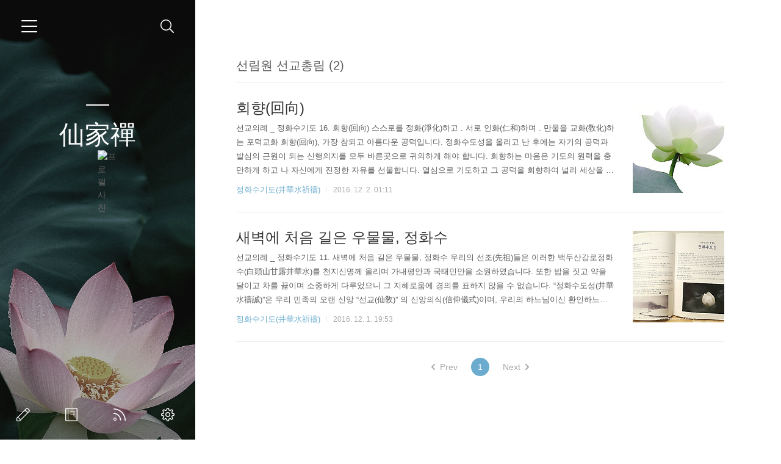

--- FILE ---
content_type: text/html;charset=UTF-8
request_url: https://meditationpool.tistory.com/tag/%EC%84%A0%EB%A6%BC%EC%9B%90%20%EC%84%A0%EA%B5%90%EC%B4%9D%EB%A6%BC
body_size: 42087
content:
<!doctype html>
<html lang="ko">

                                                                                <head>
                <script type="text/javascript">if (!window.T) { window.T = {} }
window.T.config = {"TOP_SSL_URL":"https://www.tistory.com","PREVIEW":false,"ROLE":"guest","PREV_PAGE":"","NEXT_PAGE":"","BLOG":{"id":2243739,"name":"meditationpool","title":"仙家禪","isDormancy":false,"nickName":"선교(仙敎)","status":"open","profileStatus":"normal"},"NEED_COMMENT_LOGIN":false,"COMMENT_LOGIN_CONFIRM_MESSAGE":"","LOGIN_URL":"https://www.tistory.com/auth/login/?redirectUrl=https://meditationpool.tistory.com/tag/%25EC%2584%25A0%25EB%25A6%25BC%25EC%259B%2590%2520%25EC%2584%25A0%25EA%25B5%2590%25EC%25B4%259D%25EB%25A6%25BC","DEFAULT_URL":"https://meditationpool.tistory.com","USER":{"name":null,"homepage":null,"id":0,"profileImage":null},"SUBSCRIPTION":{"status":"none","isConnected":false,"isPending":false,"isWait":false,"isProcessing":false,"isNone":true},"IS_LOGIN":false,"HAS_BLOG":false,"IS_SUPPORT":false,"IS_SCRAPABLE":false,"TOP_URL":"http://www.tistory.com","JOIN_URL":"https://www.tistory.com/member/join","PHASE":"prod","ROLE_GROUP":"visitor"};
window.T.entryInfo = null;
window.appInfo = {"domain":"tistory.com","topUrl":"https://www.tistory.com","loginUrl":"https://www.tistory.com/auth/login","logoutUrl":"https://www.tistory.com/auth/logout"};
window.initData = {};

window.TistoryBlog = {
    basePath: "",
    url: "https://meditationpool.tistory.com",
    tistoryUrl: "https://meditationpool.tistory.com",
    manageUrl: "https://meditationpool.tistory.com/manage",
    token: "as0v6fb0N7Kqm5751lxqMRS3EP5yAFQB0QpZiFsVu3OH5wb9SxKck0+RyCzt2JXA"
};
var servicePath = "";
var blogURL = "";</script>

                
                
                
                        <!-- BusinessLicenseInfo - START -->
        
            <link href="https://tistory1.daumcdn.net/tistory_admin/userblog/userblog-7c7a62cfef2026f12ec313f0ebcc6daafb4361d7/static/plugin/BusinessLicenseInfo/style.css" rel="stylesheet" type="text/css"/>

            <script>function switchFold(entryId) {
    var businessLayer = document.getElementById("businessInfoLayer_" + entryId);

    if (businessLayer) {
        if (businessLayer.className.indexOf("unfold_license") > 0) {
            businessLayer.className = "business_license_layer";
        } else {
            businessLayer.className = "business_license_layer unfold_license";
        }
    }
}
</script>

        
        <!-- BusinessLicenseInfo - END -->
        <!-- DaumShow - START -->
        <style type="text/css">#daumSearchBox {
    height: 21px;
    background-image: url(//i1.daumcdn.net/imgsrc.search/search_all/show/tistory/plugin/bg_search2_2.gif);
    margin: 5px auto;
    padding: 0;
}

#daumSearchBox input {
    background: none;
    margin: 0;
    padding: 0;
    border: 0;
}

#daumSearchBox #daumLogo {
    width: 34px;
    height: 21px;
    float: left;
    margin-right: 5px;
    background-image: url(//i1.daumcdn.net/img-media/tistory/img/bg_search1_2_2010ci.gif);
}

#daumSearchBox #show_q {
    background-color: transparent;
    border: none;
    font: 12px Gulim, Sans-serif;
    color: #555;
    margin-top: 4px;
    margin-right: 15px;
    float: left;
}

#daumSearchBox #show_btn {
    background-image: url(//i1.daumcdn.net/imgsrc.search/search_all/show/tistory/plugin/bt_search_2.gif);
    width: 37px;
    height: 21px;
    float: left;
    margin: 0;
    cursor: pointer;
    text-indent: -1000em;
}
</style>

        <!-- DaumShow - END -->

<!-- System - START -->

<!-- System - END -->

        <!-- TistoryProfileLayer - START -->
        <link href="https://tistory1.daumcdn.net/tistory_admin/userblog/userblog-7c7a62cfef2026f12ec313f0ebcc6daafb4361d7/static/plugin/TistoryProfileLayer/style.css" rel="stylesheet" type="text/css"/>
<script type="text/javascript" src="https://tistory1.daumcdn.net/tistory_admin/userblog/userblog-7c7a62cfef2026f12ec313f0ebcc6daafb4361d7/static/plugin/TistoryProfileLayer/script.js"></script>

        <!-- TistoryProfileLayer - END -->

                
                <meta http-equiv="X-UA-Compatible" content="IE=Edge">
<meta name="format-detection" content="telephone=no">
<script src="//t1.daumcdn.net/tistory_admin/lib/jquery/jquery-3.5.1.min.js" integrity="sha256-9/aliU8dGd2tb6OSsuzixeV4y/faTqgFtohetphbbj0=" crossorigin="anonymous"></script>
<script type="text/javascript" src="//t1.daumcdn.net/tiara/js/v1/tiara-1.2.0.min.js"></script><meta name="referrer" content="always"/>
<meta name="google-adsense-platform-account" content="ca-host-pub-9691043933427338"/>
<meta name="google-adsense-platform-domain" content="tistory.com"/>
<meta name="description" content="Seongyo, Meditation Pool"/>

    <!-- BEGIN OPENGRAPH -->
    <meta property="og:type" content="website"/>
<meta property="og:url" content="https://meditationpool.tistory.com"/>
<meta property="og:site_name" content="仙家禪"/>
<meta property="og:title" content="'선림원 선교총림' 태그의 글 목록"/>
<meta property="og:description" content="Seongyo, Meditation Pool"/>
<meta property="og:image" content="https://img1.daumcdn.net/thumb/R800x0/?scode=mtistory2&fname=https%3A%2F%2Ft1.daumcdn.net%2Fcfile%2Ftistory%2F23333140578C4AD701"/>
<meta property="og:article:author" content="'선교仙敎'"/>
    <!-- END OPENGRAPH -->

    <!-- BEGIN TWITTERCARD -->
    <meta name="twitter:card" content="summary_large_image"/>
<meta name="twitter:site" content="@TISTORY"/>
<meta name="twitter:title" content="'선림원 선교총림' 태그의 글 목록"/>
<meta name="twitter:description" content="Seongyo, Meditation Pool"/>
<meta property="twitter:image" content="https://img1.daumcdn.net/thumb/R800x0/?scode=mtistory2&fname=https%3A%2F%2Ft1.daumcdn.net%2Fcfile%2Ftistory%2F23333140578C4AD701"/>
    <!-- END TWITTERCARD -->
<script type="module" src="https://tistory1.daumcdn.net/tistory_admin/userblog/userblog-7c7a62cfef2026f12ec313f0ebcc6daafb4361d7/static/pc/dist/index.js" defer=""></script>
<script type="text/javascript" src="https://tistory1.daumcdn.net/tistory_admin/userblog/userblog-7c7a62cfef2026f12ec313f0ebcc6daafb4361d7/static/pc/dist/index-legacy.js" defer="" nomodule="true"></script>
<script type="text/javascript" src="https://tistory1.daumcdn.net/tistory_admin/userblog/userblog-7c7a62cfef2026f12ec313f0ebcc6daafb4361d7/static/pc/dist/polyfills-legacy.js" defer="" nomodule="true"></script>
<link rel="icon" sizes="any" href="https://t1.daumcdn.net/tistory_admin/favicon/tistory_favicon_32x32.ico"/>
<link rel="icon" type="image/svg+xml" href="https://t1.daumcdn.net/tistory_admin/top_v2/bi-tistory-favicon.svg"/>
<link rel="apple-touch-icon" href="https://t1.daumcdn.net/tistory_admin/top_v2/tistory-apple-touch-favicon.png"/>
<link rel="stylesheet" type="text/css" href="https://t1.daumcdn.net/tistory_admin/www/style/font.css"/>
<link rel="stylesheet" type="text/css" href="https://tistory1.daumcdn.net/tistory_admin/userblog/userblog-7c7a62cfef2026f12ec313f0ebcc6daafb4361d7/static/style/content.css"/>
<link rel="stylesheet" type="text/css" href="https://tistory1.daumcdn.net/tistory_admin/userblog/userblog-7c7a62cfef2026f12ec313f0ebcc6daafb4361d7/static/pc/dist/index.css"/>
<link rel="stylesheet" type="text/css" href="https://tistory1.daumcdn.net/tistory_admin/userblog/userblog-7c7a62cfef2026f12ec313f0ebcc6daafb4361d7/static/style/uselessPMargin.css"/>
<script type="text/javascript">(function() {
    var tjQuery = jQuery.noConflict(true);
    window.tjQuery = tjQuery;
    window.orgjQuery = window.jQuery; window.jQuery = tjQuery;
    window.jQuery = window.orgjQuery; delete window.orgjQuery;
})()</script>
<script type="text/javascript" src="https://tistory1.daumcdn.net/tistory_admin/userblog/userblog-7c7a62cfef2026f12ec313f0ebcc6daafb4361d7/static/script/base.js"></script>
<script type="text/javascript" src="//developers.kakao.com/sdk/js/kakao.min.js"></script>

                
	<meta charset="UTF-8">
	<meta name="viewport"ontent="user-scalable=no, initial-scale=1.0, maximum-scale=1.0, minimum-scale=1.0, width=device-width">
	<title>'선림원 선교총림' 태그의 글 목록</title>
	<link rel="alternate" type="application/rss+xml" title="仙家禪" href="https://meditationpool.tistory.com/rss" />

<link rel="stylesheet" href="https://tistory1.daumcdn.net/tistory/2243739/skin/style.css?_version_=1480499010">
<link rel="stylesheet" href="https://tistory1.daumcdn.net/tistory/2243739/skin/images/font.css?_version_=1480499010">

	<!--[if lt IE 9]>
    <script src="https://ajax.googleapis.com/ajax/libs/jquery/1.11.3/jquery.min.js"></script>
	<![endif]-->
	<!--[if gte IE 9]><!-->
	<script src="https://ajax.googleapis.com/ajax/libs/jquery/2.1.4/jquery.min.js"></script>
	<!--<![endif]-->

                
                
                <style type="text/css">.another_category {
    border: 1px solid #E5E5E5;
    padding: 10px 10px 5px;
    margin: 10px 0;
    clear: both;
}

.another_category h4 {
    font-size: 12px !important;
    margin: 0 !important;
    border-bottom: 1px solid #E5E5E5 !important;
    padding: 2px 0 6px !important;
}

.another_category h4 a {
    font-weight: bold !important;
}

.another_category table {
    table-layout: fixed;
    border-collapse: collapse;
    width: 100% !important;
    margin-top: 10px !important;
}

* html .another_category table {
    width: auto !important;
}

*:first-child + html .another_category table {
    width: auto !important;
}

.another_category th, .another_category td {
    padding: 0 0 4px !important;
}

.another_category th {
    text-align: left;
    font-size: 12px !important;
    font-weight: normal;
    word-break: break-all;
    overflow: hidden;
    line-height: 1.5;
}

.another_category td {
    text-align: right;
    width: 80px;
    font-size: 11px;
}

.another_category th a {
    font-weight: normal;
    text-decoration: none;
    border: none !important;
}

.another_category th a.current {
    font-weight: bold;
    text-decoration: none !important;
    border-bottom: 1px solid !important;
}

.another_category th span {
    font-weight: normal;
    text-decoration: none;
    font: 10px Tahoma, Sans-serif;
    border: none !important;
}

.another_category_color_gray, .another_category_color_gray h4 {
    border-color: #E5E5E5 !important;
}

.another_category_color_gray * {
    color: #909090 !important;
}

.another_category_color_gray th a.current {
    border-color: #909090 !important;
}

.another_category_color_gray h4, .another_category_color_gray h4 a {
    color: #737373 !important;
}

.another_category_color_red, .another_category_color_red h4 {
    border-color: #F6D4D3 !important;
}

.another_category_color_red * {
    color: #E86869 !important;
}

.another_category_color_red th a.current {
    border-color: #E86869 !important;
}

.another_category_color_red h4, .another_category_color_red h4 a {
    color: #ED0908 !important;
}

.another_category_color_green, .another_category_color_green h4 {
    border-color: #CCE7C8 !important;
}

.another_category_color_green * {
    color: #64C05B !important;
}

.another_category_color_green th a.current {
    border-color: #64C05B !important;
}

.another_category_color_green h4, .another_category_color_green h4 a {
    color: #3EA731 !important;
}

.another_category_color_blue, .another_category_color_blue h4 {
    border-color: #C8DAF2 !important;
}

.another_category_color_blue * {
    color: #477FD6 !important;
}

.another_category_color_blue th a.current {
    border-color: #477FD6 !important;
}

.another_category_color_blue h4, .another_category_color_blue h4 a {
    color: #1960CA !important;
}

.another_category_color_violet, .another_category_color_violet h4 {
    border-color: #E1CEEC !important;
}

.another_category_color_violet * {
    color: #9D64C5 !important;
}

.another_category_color_violet th a.current {
    border-color: #9D64C5 !important;
}

.another_category_color_violet h4, .another_category_color_violet h4 a {
    color: #7E2CB5 !important;
}
</style>

                
                <link rel="stylesheet" type="text/css" href="https://tistory1.daumcdn.net/tistory_admin/userblog/userblog-7c7a62cfef2026f12ec313f0ebcc6daafb4361d7/static/style/revenue.css"/>
<link rel="canonical" href="https://meditationpool.tistory.com"/>

<!-- BEGIN STRUCTURED_DATA -->
<script type="application/ld+json">
    {"@context":"http://schema.org","@type":"WebSite","url":"/","potentialAction":{"@type":"SearchAction","target":"/search/{search_term_string}","query-input":"required name=search_term_string"}}
</script>
<!-- END STRUCTURED_DATA -->
<link rel="stylesheet" type="text/css" href="https://tistory1.daumcdn.net/tistory_admin/userblog/userblog-7c7a62cfef2026f12ec313f0ebcc6daafb4361d7/static/style/dialog.css"/>
<link rel="stylesheet" type="text/css" href="//t1.daumcdn.net/tistory_admin/www/style/top/font.css"/>
<link rel="stylesheet" type="text/css" href="https://tistory1.daumcdn.net/tistory_admin/userblog/userblog-7c7a62cfef2026f12ec313f0ebcc6daafb4361d7/static/style/postBtn.css"/>
<link rel="stylesheet" type="text/css" href="https://tistory1.daumcdn.net/tistory_admin/userblog/userblog-7c7a62cfef2026f12ec313f0ebcc6daafb4361d7/static/style/tistory.css"/>
<script type="text/javascript" src="https://tistory1.daumcdn.net/tistory_admin/userblog/userblog-7c7a62cfef2026f12ec313f0ebcc6daafb4361d7/static/script/common.js"></script>

                
                </head>

                                                <body id="tt-body-tag">
                
                
                


<div id="dkIndex">
    <!--웹접근성용 바로가기 링크 모음-->
    <a href="#dkBody">본문 바로가기</a>
</div>
<div id="dkWrap" class="wrap_skin">
    <!-- 카테고리버튼 클릭시 'navi_on' 클래스 부여 -->
    <div id="dkHead" role="banner" class="area_head">
        <h1 class="screen_out">仙家禪</h1>
        <button type="button" class="btn_cate">
            <span class="ico_skin ico_cate">카테고리</span>
        </button>
        <div class="area_search ">
            <button type="button" class="btn_search">
                <span class="ico_skin ico_search">검색하기</span>
            </button>
			
	            <form action="#" method="get" class="frm_search box_search" onsubmit="try {
    window.location.href = '/search' + '/' + looseURIEncode(document.getElementsByName('search')[0].value);
    document.getElementsByName('search')[0].value = '';
    return false;
} catch (e) {}">
	                <fieldset>
	                    <legend class="screen_out">검색하기</legend>
	                    <label for="search" class="lab_search screen_out">Search</label>
	                    <input type="text" name="search" id="search" class="tf_search" placeholder="Search" value="" data-value="">
	                    <span class="ico_skin ico_search"></span>
	                </fieldset>
	            </form>
			
        </div>
        <div class="area_profile">
            <div class="tit_post">
                <a href="/" class="link_post">仙家禪</a>
            </div>
            <span class="thumb_profile">
                <img src="https://t1.daumcdn.net/cfile/tistory/23333140578C4AD701" class="img_profile" alt="프로필사진">
            </span>
            <span class="txt_profile">선교(仙敎)</span>
        </div>
    </div>
    <hr class="hide">
    <div id="dkContent" class="cont_skin" role="main">
        <div id="cMain">
            <div id="mFeature" class="wrap_sub">
                <div class="cont_sub">
                    <div class="inner_sub">
                        <div class="area_sub">
                            <div role="navigation" class="area_navi">
                                <ul class="tt_category"><li class=""><a href="/category" class="link_tit"> 선가선(仙家禪) <span class="c_cnt">(31)</span> </a>
  <ul class="category_list"><li class=""><a href="/category/%EC%B2%9C%EC%A7%80%EC%9D%B8%ED%95%A9%EC%9D%BC%28%E5%A4%A9%E5%9C%B0%E4%BA%BA%E5%90%88%E4%B8%80%29" class="link_item"> 천지인합일(天地人合一) <span class="c_cnt">(4)</span> </a></li>
<li class=""><a href="/category/%EC%84%A0%EB%86%8D%EB%AC%B4%EC%9D%BC%EC%97%AC%28%E7%A6%AA%E8%BE%B2%E6%AD%A6%E4%B8%80%E5%A6%82%29" class="link_item"> 선농무일여(禪農武一如) <span class="c_cnt">(0)</span> </a></li>
<li class=""><a href="/category/%EC%84%A0%EB%8F%84%EA%B3%B5%EB%B2%95%28%E4%BB%99%E9%81%93%E5%8A%9F%E6%B3%95%29" class="link_item"> 선도공법(仙道功法) <span class="c_cnt">(1)</span> </a></li>
<li class=""><a href="/category/%EC%A0%95%ED%99%94%EC%88%98%EA%B8%B0%EB%8F%84%28%E4%BA%95%E8%8F%AF%E6%B0%B4%E7%A5%88%E7%A6%B1%29" class="link_item"> 정화수기도(井華水祈禱) <span class="c_cnt">(22)</span> </a></li>
<li class=""><a href="/category/%EC%98%A4%ED%96%89%EB%86%8D%EB%B2%95%28%E4%BA%94%E8%A1%8C%E8%BE%B2%E6%B3%95%29" class="link_item"> 오행농법(五行農法) <span class="c_cnt">(0)</span> </a></li>
<li class=""><a href="/category/%EC%9E%90%EC%97%B0%EC%B9%98%EC%9C%A0%EB%AA%85%EC%83%81%28%E8%87%AA%E7%84%B6%E6%B2%BB%E7%99%92%E5%86%A5%E6%83%B3%29" class="link_item"> 자연치유명상(自然治癒冥想) <span class="c_cnt">(4)</span> </a>
  <ul class="sub_category_list"><li class=""><a href="/category/%EC%9E%90%EC%97%B0%EC%B9%98%EC%9C%A0%EB%AA%85%EC%83%81%28%E8%87%AA%E7%84%B6%E6%B2%BB%E7%99%92%E5%86%A5%E6%83%B3%29/%ED%92%80" class="link_sub_item"> 풀 <span class="c_cnt">(1)</span> </a></li>
<li class=""><a href="/category/%EC%9E%90%EC%97%B0%EC%B9%98%EC%9C%A0%EB%AA%85%EC%83%81%28%E8%87%AA%E7%84%B6%E6%B2%BB%E7%99%92%E5%86%A5%E6%83%B3%29/%EA%BD%83" class="link_sub_item"> 꽃 <span class="c_cnt">(0)</span> </a></li>
<li class=""><a href="/category/%EC%9E%90%EC%97%B0%EC%B9%98%EC%9C%A0%EB%AA%85%EC%83%81%28%E8%87%AA%E7%84%B6%E6%B2%BB%E7%99%92%E5%86%A5%E6%83%B3%29/%ED%96%A5%EA%B8%B0" class="link_sub_item"> 향기 <span class="c_cnt">(0)</span> </a></li>
<li class=""><a href="/category/%EC%9E%90%EC%97%B0%EC%B9%98%EC%9C%A0%EB%AA%85%EC%83%81%28%E8%87%AA%E7%84%B6%E6%B2%BB%E7%99%92%E5%86%A5%E6%83%B3%29/%EB%B0%94%EB%9E%8C" class="link_sub_item"> 바람 <span class="c_cnt">(0)</span> </a></li>
<li class=""><a href="/category/%EC%9E%90%EC%97%B0%EC%B9%98%EC%9C%A0%EB%AA%85%EC%83%81%28%E8%87%AA%E7%84%B6%E6%B2%BB%E7%99%92%E5%86%A5%E6%83%B3%29/%EC%B0%A8%28%EF%A7%BE%29" class="link_sub_item"> 차(茶) <span class="c_cnt">(1)</span> </a></li>
<li class=""><a href="/category/%EC%9E%90%EC%97%B0%EC%B9%98%EC%9C%A0%EB%AA%85%EC%83%81%28%E8%87%AA%E7%84%B6%E6%B2%BB%E7%99%92%E5%86%A5%E6%83%B3%29/%EC%9D%8C%EC%95%85" class="link_sub_item"> 음악 <span class="c_cnt">(0)</span> </a></li>
<li class=""><a href="/category/%EC%9E%90%EC%97%B0%EC%B9%98%EC%9C%A0%EB%AA%85%EC%83%81%28%E8%87%AA%E7%84%B6%E6%B2%BB%E7%99%92%E5%86%A5%E6%83%B3%29/%EC%83%89%EA%B9%94" class="link_sub_item"> 색깔 <span class="c_cnt">(1)</span> </a></li>
<li class=""><a href="/category/%EC%9E%90%EC%97%B0%EC%B9%98%EC%9C%A0%EB%AA%85%EC%83%81%28%E8%87%AA%E7%84%B6%E6%B2%BB%E7%99%92%E5%86%A5%E6%83%B3%29/%EC%B1%85" class="link_sub_item"> 책 <span class="c_cnt">(0)</span> </a></li>
<li class=""><a href="/category/%EC%9E%90%EC%97%B0%EC%B9%98%EC%9C%A0%EB%AA%85%EC%83%81%28%E8%87%AA%E7%84%B6%E6%B2%BB%E7%99%92%E5%86%A5%E6%83%B3%29/%EC%B4%9B%EB%B6%88" class="link_sub_item"> 촛불 <span class="c_cnt">(0)</span> </a></li>
<li class=""><a href="/category/%EC%9E%90%EC%97%B0%EC%B9%98%EC%9C%A0%EB%AA%85%EC%83%81%28%E8%87%AA%E7%84%B6%E6%B2%BB%E7%99%92%E5%86%A5%E6%83%B3%29/%ED%95%98%EB%8A%98" class="link_sub_item"> 하늘 <span class="c_cnt">(0)</span> </a></li>
<li class=""><a href="/category/%EC%9E%90%EC%97%B0%EC%B9%98%EC%9C%A0%EB%AA%85%EC%83%81%28%E8%87%AA%E7%84%B6%E6%B2%BB%E7%99%92%E5%86%A5%E6%83%B3%29/%EB%8C%80%EC%A7%80" class="link_sub_item"> 대지 <span class="c_cnt">(0)</span> </a></li>
<li class=""><a href="/category/%EC%9E%90%EC%97%B0%EC%B9%98%EC%9C%A0%EB%AA%85%EC%83%81%28%E8%87%AA%E7%84%B6%E6%B2%BB%E7%99%92%E5%86%A5%E6%83%B3%29/%EC%82%B0" class="link_sub_item"> 산 <span class="c_cnt">(0)</span> </a></li>
<li class=""><a href="/category/%EC%9E%90%EC%97%B0%EC%B9%98%EC%9C%A0%EB%AA%85%EC%83%81%28%E8%87%AA%E7%84%B6%E6%B2%BB%E7%99%92%E5%86%A5%E6%83%B3%29/%EB%B0%94%EB%8B%A4" class="link_sub_item"> 바다 <span class="c_cnt">(0)</span> </a></li>
<li class=""><a href="/category/%EC%9E%90%EC%97%B0%EC%B9%98%EC%9C%A0%EB%AA%85%EC%83%81%28%E8%87%AA%E7%84%B6%E6%B2%BB%E7%99%92%E5%86%A5%E6%83%B3%29/%EC%88%B2" class="link_sub_item"> 숲 <span class="c_cnt">(1)</span> </a></li>
<li class=""><a href="/category/%EC%9E%90%EC%97%B0%EC%B9%98%EC%9C%A0%EB%AA%85%EC%83%81%28%E8%87%AA%E7%84%B6%E6%B2%BB%E7%99%92%E5%86%A5%E6%83%B3%29/%EB%82%98%EB%AC%B4" class="link_sub_item"> 나무 <span class="c_cnt">(0)</span> </a></li>
<li class=""><a href="/category/%EC%9E%90%EC%97%B0%EC%B9%98%EC%9C%A0%EB%AA%85%EC%83%81%28%E8%87%AA%E7%84%B6%E6%B2%BB%E7%99%92%E5%86%A5%E6%83%B3%29/%EA%B0%95" class="link_sub_item"> 강 <span class="c_cnt">(0)</span> </a></li>
<li class=""><a href="/category/%EC%9E%90%EC%97%B0%EC%B9%98%EC%9C%A0%EB%AA%85%EC%83%81%28%E8%87%AA%E7%84%B6%E6%B2%BB%E7%99%92%E5%86%A5%E6%83%B3%29/%EC%8B%9C%EB%83%87%EB%AC%BC" class="link_sub_item"> 시냇물 <span class="c_cnt">(0)</span> </a></li>
<li class=""><a href="/category/%EC%9E%90%EC%97%B0%EC%B9%98%EC%9C%A0%EB%AA%85%EC%83%81%28%E8%87%AA%E7%84%B6%E6%B2%BB%E7%99%92%E5%86%A5%E6%83%B3%29/%EC%98%B9%EB%8B%AC%EC%83%98" class="link_sub_item"> 옹달샘 <span class="c_cnt">(0)</span> </a></li>
<li class=""><a href="/category/%EC%9E%90%EC%97%B0%EC%B9%98%EC%9C%A0%EB%AA%85%EC%83%81%28%E8%87%AA%E7%84%B6%E6%B2%BB%E7%99%92%E5%86%A5%E6%83%B3%29/%ED%98%B8%EC%88%98" class="link_sub_item"> 호수 <span class="c_cnt">(0)</span> </a></li>
<li class=""><a href="/category/%EC%9E%90%EC%97%B0%EC%B9%98%EC%9C%A0%EB%AA%85%EC%83%81%28%E8%87%AA%E7%84%B6%E6%B2%BB%E7%99%92%E5%86%A5%E6%83%B3%29/%EB%8A%AA" class="link_sub_item"> 늪 <span class="c_cnt">(0)</span> </a></li>
<li class=""><a href="/category/%EC%9E%90%EC%97%B0%EC%B9%98%EC%9C%A0%EB%AA%85%EC%83%81%28%E8%87%AA%E7%84%B6%E6%B2%BB%E7%99%92%E5%86%A5%E6%83%B3%29/%EC%9E%A0" class="link_sub_item"> 잠 <span class="c_cnt">(0)</span> </a></li>
<li class=""><a href="/category/%EC%9E%90%EC%97%B0%EC%B9%98%EC%9C%A0%EB%AA%85%EC%83%81%28%E8%87%AA%E7%84%B6%E6%B2%BB%E7%99%92%E5%86%A5%E6%83%B3%29/%EC%82%B0%EC%B1%85" class="link_sub_item"> 산책 <span class="c_cnt">(0)</span> </a></li>
<li class=""><a href="/category/%EC%9E%90%EC%97%B0%EC%B9%98%EC%9C%A0%EB%AA%85%EC%83%81%28%E8%87%AA%E7%84%B6%E6%B2%BB%E7%99%92%E5%86%A5%E6%83%B3%29/%EC%B6%A4" class="link_sub_item"> 춤 <span class="c_cnt">(0)</span> </a></li>
</ul>
</li>
</ul>
</li>
</ul>

								<a href="https://meditationpool.tistory.com/guestbook" class="link_guestbook">Guestbook</a>
                            </div>
                            <div class="wrap_etc">
                                <div class="col_aside left_side">
                                
                                        <!-- 공지사항 -->
										
		                                    <div class="box_aside">
		                                        <strong class="tit_aside">Notice</strong>
		                                        <ul class="list_board">
		                                            
		                                        </ul>
		                                    </div>
										
                                    
                                        <!-- 최근에 올라온 글 -->
                                    <div class="box_aside">
                                        <strong class="tit_aside">Recent Posts</strong>
                                        <ul class="list_board">
                                            
                                        </ul>
                                    </div>
                                    
                                        <!-- 최근에 달린 댓글 -->
                                    <div class="box_aside">
                                        <strong class="tit_aside">Recent Comments</strong>
                                        <ul class="list_board">
                                            
                                        </ul>
                                    </div>
                                    
                                        <!-- 링크 -->
                                    <div class="box_aside">
                                        <strong class="tit_aside">Link</strong>
                                        <ul class="list_board">
                                            
                                        </ul>
                                    </div>
                                    
                                </div>


                                <div class="col_aside right_side">
                                
                                        <!-- 달력 -->
                                    <div class="box_aside box_calendar">
                                        <table class="tt-calendar" cellpadding="0" cellspacing="1" style="width: 100%; table-layout: fixed">
  <caption class="cal_month"><a href="/archive/202601" title="1개월 앞의 달력을 보여줍니다.">«</a> &nbsp; <a href="/archive/202602" title="현재 달의 달력을 보여줍니다.">2026/02</a> &nbsp; <a href="/archive/202603" title="1개월 뒤의 달력을 보여줍니다.">»</a></caption>
  <thead>
    <tr>
      <th class="cal_week2">일</th>
      <th class="cal_week1">월</th>
      <th class="cal_week1">화</th>
      <th class="cal_week1">수</th>
      <th class="cal_week1">목</th>
      <th class="cal_week1">금</th>
      <th class="cal_week1">토</th>
    </tr>
  </thead>
  <tbody>
    <tr class="cal_week cal_current_week">
      <td class="cal_day cal_day3 cal_day_sunday">1</td>
      <td class="cal_day cal_day3">2</td>
      <td class="cal_day cal_day4">3</td>
      <td class="cal_day cal_day3">4</td>
      <td class="cal_day cal_day3">5</td>
      <td class="cal_day cal_day3">6</td>
      <td class="cal_day cal_day3">7</td>
    </tr>
    <tr class="cal_week">
      <td class="cal_day cal_day3 cal_day_sunday">8</td>
      <td class="cal_day cal_day3">9</td>
      <td class="cal_day cal_day3">10</td>
      <td class="cal_day cal_day3">11</td>
      <td class="cal_day cal_day3">12</td>
      <td class="cal_day cal_day3">13</td>
      <td class="cal_day cal_day3">14</td>
    </tr>
    <tr class="cal_week">
      <td class="cal_day cal_day3 cal_day_sunday">15</td>
      <td class="cal_day cal_day3">16</td>
      <td class="cal_day cal_day3">17</td>
      <td class="cal_day cal_day3">18</td>
      <td class="cal_day cal_day3">19</td>
      <td class="cal_day cal_day3">20</td>
      <td class="cal_day cal_day3">21</td>
    </tr>
    <tr class="cal_week">
      <td class="cal_day cal_day3 cal_day_sunday">22</td>
      <td class="cal_day cal_day3">23</td>
      <td class="cal_day cal_day3">24</td>
      <td class="cal_day cal_day3">25</td>
      <td class="cal_day cal_day3">26</td>
      <td class="cal_day cal_day3">27</td>
      <td class="cal_day cal_day3">28</td>
    </tr>
  </tbody>
</table>
                                    </div>
                                    
                                        <!-- 태그 클라우드 -->
                                    <div class="box_aside box_tag">
                                        <strong class="tit_aside">Tags</strong>
                                        <ul class="list_tag">
                                            
											<li><a href="/tag/%EC%A0%95%ED%98%B8%EC%88%98%EA%B8%B0%EB%8F%84" class="link_tag cloud4">정호수기도</a></li>
    										
											<li><a href="/tag/%E4%BA%95%E8%8F%AF%E6%B0%B4" class="link_tag cloud4">井華水</a></li>
    										
											<li><a href="/tag/%EC%84%A0%EB%A6%BC%EC%9B%90%20%EC%84%A0%EA%B5%90%EC%B4%9D%EB%A6%BC" class="link_tag cloud4">선림원 선교총림</a></li>
    										
											<li><a href="/tag/%EC%A0%95%ED%95%9C%EC%88%98" class="link_tag cloud4">정한수</a></li>
    										
											<li><a href="/tag/%EC%84%A0%EA%B5%90%EC%B4%9D%EB%A6%BC%EC%84%A0%EB%A6%BC%EC%9B%90" class="link_tag cloud4">선교총림선림원</a></li>
    										
											<li><a href="/tag/%EA%B8%B0%EB%8F%84" class="link_tag cloud4">기도</a></li>
    										
											<li><a href="/tag/%EC%84%A0%EA%B5%90%20%E4%BB%99%E6%95%8E" class="link_tag cloud4">선교 仙敎</a></li>
    										
											<li><a href="/tag/%EC%A0%95%ED%99%94%EC%88%98%20%EA%B8%B0%EB%8F%84" class="link_tag cloud4">정화수 기도</a></li>
    										
											<li><a href="/tag/%ED%99%98%EC%9D%B8%EC%84%A0%EA%B5%90" class="link_tag cloud4">환인선교</a></li>
    										
											<li><a href="/tag/%EC%84%A0%EA%B5%90%EC%9D%98%EB%A1%80" class="link_tag cloud4">선교의례</a></li>
    										
											<li><a href="/tag/%EB%AF%BC%EC%A1%B1%EC%A2%85%EA%B5%90%EC%84%A0%EA%B5%90" class="link_tag cloud4">민족종교선교</a></li>
    										
											<li><a href="/tag/%EC%84%A0%EA%B5%90" class="link_tag cloud1">선교</a></li>
    										
											<li><a href="/tag/%EC%8B%9C%EC%A0%95%EC%9B%90%EC%A3%BC%EB%8B%98" class="link_tag cloud4">시정원주님</a></li>
    										
											<li><a href="/tag/%EC%A0%95%EC%95%88%EC%88%98" class="link_tag cloud4">정안수</a></li>
    										
											<li><a href="/tag/%EC%B7%A8%EC%A0%95%EC%9B%90%EC%82%AC" class="link_tag cloud4">취정원사</a></li>
    										
											<li><a href="/tag/%EC%A0%95%ED%9A%8C" class="link_tag cloud4">정회</a></li>
    										
											<li><a href="/tag/%EC%84%A0%EA%B5%90%EC%A2%85%EB%8B%A8" class="link_tag cloud4">선교종단</a></li>
    										
											<li><a href="/tag/%EB%B0%B1%EB%91%90%EC%82%B0%EA%B0%90%EB%A1%9C%EC%A0%95%ED%99%94%EC%88%98" class="link_tag cloud4">백두산감로정화수</a></li>
    										
											<li><a href="/tag/%EC%A0%95%ED%99%94%EC%88%98" class="link_tag cloud2">정화수</a></li>
    										
											<li><a href="/tag/%EC%A0%95%ED%99%94%EC%88%98%EA%B8%B0%EB%8F%84" class="link_tag cloud3">정화수기도</a></li>
    										
											<li><a href="/tag/%EC%8B%9C%EC%A0%95%EC%9B%90%EC%A3%BC" class="link_tag cloud4">시정원주</a></li>
    										
											<li><a href="/tag/%EC%84%A0%EA%B5%90%EC%B4%9D%EB%A6%BC" class="link_tag cloud4">선교총림</a></li>
    										
											<li><a href="/tag/%EC%84%A0%EB%A6%BC%EC%9B%90" class="link_tag cloud3">선림원</a></li>
    										
											<li><a href="/tag/%E4%BB%99%E6%95%8E" class="link_tag cloud2">仙敎</a></li>
    										
											<li><a href="/tag/%EC%A0%95%ED%99%94%EC%88%98%EB%AA%85%EC%83%81" class="link_tag cloud2">정화수명상</a></li>
    										
											<li><a href="/tag/%EC%A0%95%ED%99%94%EC%88%98%EB%8F%84%EC%84%B1" class="link_tag cloud4">정화수도성</a></li>
    										
											<li><a href="/tag/%EB%AF%BC%EC%A1%B1%EC%A2%85%EA%B5%90%20%EC%84%A0%EA%B5%90" class="link_tag cloud4">민족종교 선교</a></li>
    										
											<li><a href="/tag/%ED%99%98%EC%9D%B8%ED%95%98%EB%8A%90%EB%8B%98" class="link_tag cloud4">환인하느님</a></li>
    										
											<li><a href="/tag/%ED%99%98%EC%9D%B8" class="link_tag cloud4">환인</a></li>
    										
											<li><a href="/tag/%EC%B2%9C%EC%A7%80%EC%9D%B8%ED%95%A9%EC%9D%BC" class="link_tag cloud4">천지인합일</a></li>
    										
                                        </ul>
                                        <a href="https://meditationpool.tistory.com/tag" class="link_more">more</a>
                                    </div>
                                    
                                        <!-- 글 보관함 -->
                                    <div class="box_aside box_archive">
                                        <strong class="tit_aside">Archives</strong>
                                        <ul class="list_keep">
                                            
                                        </ul>
                                    </div>
                                    
                                        <!-- 방문자수 -->
                                    <div class="box_aside box_visitor">
                                        <dl class="list_visitor">
                                            <dt>Today</dt>
                                            <dd></dd>
                                        </dl>
                                        <dl class="list_total">
                                            <dt>Total</dt>
                                            <dd></dd>
                                        </dl>
                                    </div>
                                    
                                </div>
                            </div>
                        </div>
                    </div>
                    <button type="button" class="ico_skin btn_close">닫기</button>

                    <strong class="screen_out">관리 메뉴</strong>
                    <ul class="list_control">
                        <li><a href="https://meditationpool.tistory.com/manage/entry/post" class="ico_skin link_write" title="글쓰기">글쓰기</a></li>
                        <li><a href="https://meditationpool.tistory.com/guestbook" class="ico_skin link_memo" title="방명록">방명록</a></li>
                        <li><a href="https://meditationpool.tistory.com/rss" class="ico_skin link_rss" title="RSS">RSS</a></li>
                        <li><a href="https://meditationpool.tistory.com/manage" class="ico_skin link_manage" title="관리">관리</a></li>
                    </ul>
                </div>
            </div>

            <div id="mArticle" class="article_skin">

				
				<div class="list_title">
					<h2 id="dkBody" class="tit_skin"><span class="screen_out">목록</span><span class="txt_title">선림원 선교총림 (2)</span></h2>
				</div>
				

				<div class="index_title">
					<h2 class="tit_skin"><span class="txt_title">仙家禪</span></h2>
				</div>

                            
                
	
		<div class="list_content">
			
				<a href="/21" class="thumbnail_post"><img src="//i1.daumcdn.net/thumb/C150x150/?fname=https%3A%2F%2Ft1.daumcdn.net%2Fcfile%2Ftistory%2F211F76415840488708"></a>
			
			<a href="/21" class="link_post">
				<strong class="tit_post ">회향(回向)</strong>
				<p class="txt_post">선교의례 _ 정화수기도 16. 회향(回向) 스스로를 정화(淨化)하고 . 서로 인화(仁和)하며 . 만물을 교화(敎化)하는 포덕교화 회향(回向), 가장 참되고 아름다운 공덕입니다. 정화수도성을 올리고 난 후에는 자기의 공덕과 발심의 근원이 되는 신행의지를 모두 바른곳으로 귀의하게 해야 합니다. 회향하는 마음은 기도의 원력을 충만하게 하고 나 자신에게 진정한 자유를 선물합니다. 열심으로 기도하고 그 공덕을 회향하여 널리 세상을 이롭게 하는 것이 참된 홍익인간의 실천입니다. 기도의 입재와 회향이 올바르게 이루어질때에 사회를 정화하고 나라와 민족의 신성을 회복하는 일에 이바지하게 됩니다. * 본문은 재단법인선교의 저작권과 관련합니다. 본문 및 선교용어의 무단게재, 무단복사, 무단편집 등 불법도용을 금합니다. ▼ ..</p>
			</a>
			<div class="detail_info">
				<a href="/category/%EC%A0%95%ED%99%94%EC%88%98%EA%B8%B0%EB%8F%84%28%E4%BA%95%E8%8F%AF%E6%B0%B4%E7%A5%88%E7%A6%B1%29" class="link_cate">정화수기도(井華水祈禱)</a>
				<span class="txt_bar"></span>
				<span class="txt_date">2016. 12. 2. 01:11</span>
			</div>
		</div>
	


                
            
                
            
                
	
		<div class="list_content">
			
				<a href="/16" class="thumbnail_post"><img src="//i1.daumcdn.net/thumb/C150x150/?fname=https%3A%2F%2Ft1.daumcdn.net%2Fcfile%2Ftistory%2F257DB13E583FFF4D23"></a>
			
			<a href="/16" class="link_post">
				<strong class="tit_post ">새벽에 처음 길은 우물물, 정화수</strong>
				<p class="txt_post">선교의례 _ 정화수기도 11. 새벽에 처음 길은 우물물, 정화수 우리의 선조(先祖)들은 이러한 백두산감로정화수(白頭山甘露井華水)를 천지신명께 올리며 가내평안과 국태민안을 소원하였습니다. 또한 밥을 짓고 약을 달이고 차를 끓이며 소중하게 다루었으니 그 지혜로움에 경의를 표하지 않을 수 없습니다. &ldquo;정화수도성(井華水禱誠)&rdquo;은 우리 민족의 오랜 신앙 &ldquo;선교(仙敎)&rdquo; 의 신앙의식(信仰儀式)이며, 우리의 하느님이신 환인하느님께 올리던 가장 신성(神聖)하고 지극(至極)한 정성(精誠)이었던 것입니다. 한민족 고유신앙의 대표적인 의례는 &ldquo;정성(精誠)&rdquo; 이다. 비손 &middot; 비나리 &middot; 빔 등은 모두 정화수(井華水)를 올리고 행하던 정성에서 비롯된 것들이니, 한민족 고유신앙의 뿌리가 &ldquo;정화수도성&rdquo; 에 닿아 있음을 확인할 수 있..</p>
			</a>
			<div class="detail_info">
				<a href="/category/%EC%A0%95%ED%99%94%EC%88%98%EA%B8%B0%EB%8F%84%28%E4%BA%95%E8%8F%AF%E6%B0%B4%E7%A5%88%E7%A6%B1%29" class="link_cate">정화수기도(井華水祈禱)</a>
				<span class="txt_bar"></span>
				<span class="txt_date">2016. 12. 1. 19:53</span>
			</div>
		</div>
	


                
            
                
            

				

				

				

				

                
    				<div class="area_paging">
    					<span class="inner_paging">
                            <a  class="btn_prev no-more-prev"><span class="ico_skin ico_prev"></span>Prev</a>
    						
    							<a href="/tag/%EC%84%A0%EB%A6%BC%EC%9B%90%20%EC%84%A0%EA%B5%90%EC%B4%9D%EB%A6%BC?page=1" class="link_page"><span class="selected">1</span></a>
    						
                            <a  class="btn_next no-more-next">Next<span class="ico_skin ico_next"></span></a>
    					</span>
    				</div>
                
            </div>
        </div>
    </div>
    <hr class="hide">
    <div id="dkFoot" role="contentinfo" class="area_foot">
        <small class="info_copyright">
            Blog is powered by
            <a href="http://www.kakaocorp.com" class="emph_t" target="_blank">kakao</a> / Designed by
            <a href="http://www.tistory.com" class="emph_t" target="_blank">Tistory</a>
        </small>
    </div>
</div>



<script src="https://tistory1.daumcdn.net/tistory/2243739/skin/images/script.js?_version_=1480499010"></script>
<div class="#menubar menu_toolbar ">
  <h2 class="screen_out">티스토리툴바</h2>
</div>
<div class="#menubar menu_toolbar "></div>
<div class="layer_tooltip">
  <div class="inner_layer_tooltip">
    <p class="desc_g"></p>
  </div>
</div>
<div id="editEntry" style="position:absolute;width:1px;height:1px;left:-100px;top:-100px"></div>


                        <!-- CallBack - START -->
        <script>                    (function () { 
                        var blogTitle = '仙家禪';
                        
                        (function () {
    function isShortContents () {
        return window.getSelection().toString().length < 30;
    }
    function isCommentLink (elementID) {
        return elementID === 'commentLinkClipboardInput'
    }

    function copyWithSource (event) {
        if (isShortContents() || isCommentLink(event.target.id)) {
            return;
        }
        var range = window.getSelection().getRangeAt(0);
        var contents = range.cloneContents();
        var temp = document.createElement('div');

        temp.appendChild(contents);

        var url = document.location.href;
        var decodedUrl = decodeURI(url);
        var postfix = ' [' + blogTitle + ':티스토리]';

        event.clipboardData.setData('text/plain', temp.innerText + '\n출처: ' + decodedUrl + postfix);
        event.clipboardData.setData('text/html', '<pre data-ke-type="codeblock">' + temp.innerHTML + '</pre>' + '출처: <a href="' + url + '">' + decodedUrl + '</a>' + postfix);
        event.preventDefault();
    }

    document.addEventListener('copy', copyWithSource);
})()

                    })()</script>

        <!-- CallBack - END -->

<!-- DragSearchHandler - START -->
<script src="//search1.daumcdn.net/search/statics/common/js/g/search_dragselection.min.js"></script>

<!-- DragSearchHandler - END -->

                
                <div style="margin:0; padding:0; border:none; background:none; float:none; clear:none; z-index:0"></div>
<script type="text/javascript" src="https://tistory1.daumcdn.net/tistory_admin/userblog/userblog-7c7a62cfef2026f12ec313f0ebcc6daafb4361d7/static/script/common.js"></script>
<script type="text/javascript">window.roosevelt_params_queue = window.roosevelt_params_queue || [{channel_id: 'dk', channel_label: '{tistory}'}]</script>
<script type="text/javascript" src="//t1.daumcdn.net/midas/rt/dk_bt/roosevelt_dk_bt.js" async="async"></script>

                
                <script>window.tiara = {"svcDomain":"user.tistory.com","section":"블로그","trackPage":"태그목록_보기","page":"태그","key":"2243739","customProps":{"userId":"0","blogId":"2243739","entryId":"null","role":"guest","trackPage":"태그목록_보기","filterTarget":false},"entry":null,"kakaoAppKey":"3e6ddd834b023f24221217e370daed18","appUserId":"null","thirdProvideAgree":null}</script>
<script type="module" src="https://t1.daumcdn.net/tistory_admin/frontend/tiara/v1.0.6/index.js"></script>
<script src="https://t1.daumcdn.net/tistory_admin/frontend/tiara/v1.0.6/polyfills-legacy.js" nomodule="true" defer="true"></script>
<script src="https://t1.daumcdn.net/tistory_admin/frontend/tiara/v1.0.6/index-legacy.js" nomodule="true" defer="true"></script>

                </body>

</html>


--- FILE ---
content_type: text/css
request_url: https://tistory1.daumcdn.net/tistory/2243739/skin/style.css?_version_=1480499010
body_size: 7629
content:
@charset "UTF-8";
/* reset */
body,div,dl,dt,dd,ul,ol,li,h1,h2,h3,h4,h5,h6,pre,code,form,fieldset,legend,textarea,p,blockquote,th,td,input,select,textarea,button{margin:0;padding:0}
fieldset,img{border:0 none}
dl,ul,ol,menu,li {list-style:none}
blockquote, q {quotes: none}
blockquote:before, blockquote:after,q:before, q:after {content:'';content:none}
input,select,textarea,button {vertical-align:middle;outline:none}
input::-ms-clear {display:none}
button {border:0 none;background-color:transparent;cursor:pointer}
body {background:#fff;-webkit-text-size-adjust:none}
body,th,td,input,select,textarea,button {font-size:14px;line-height:1.5;font-family:'Spoqa Han Sans', sans-serif;color:#666}
a {color:#333;text-decoration:none}
a:active, a:hover {text-decoration:underline}
a:active {background-color:transparent}z
address,caption,cite,code,dfn,em,var {font-style:normal;font-weight:normal}
input:checked[type='checkbox']{background-color:#666; -webkit-appearance:checkbox}
input[type='text'],input[type='password'],input[type='submit'],input[type='search'],input[type='tel'],input[type='email'],html input[type='button'],input[type='reset']{-webkit-appearance:none;border-radius:0}
input[type='search']::-webkit-search-cancel-button,textarea{-webkit-appearance:none}

/* global */
#dkIndex {overflow:hidden;position:absolute;left:-9999px;width:0;height:1px;margin:0;padding:0} /* 스킵네비게이션 */
.ir_pm {display:block;overflow:hidden;font-size:0px;line-height:0;text-indent:-9999px} /* 사용된 이미지내 의미있는 텍스트의 대체텍스트를 제공할때 */
.ir_wa {display:block;overflow:hidden;position:relative;z-index:-1;width:100%;height:100%} /* 중요한 이미지 대체텍스트로 이미지off시에도 대체 텍스트를 보여주고자 할때 */
.screen_out {overflow:hidden;position:absolute;width:0;height:0;line-height:0;text-indent:-9999px} /* 대체텍스트가 아닌 접근성을 위한 숨김텍스트를 제공할때 */
.show {display:block}
.hide {display:none}
.ico_focused {outline: 1px dotted #000;outline: -webkit-focus-ring-color auto 5px}


html, body{height:100%;min-height:100%}

/* 공통이미지 */
.ico_skin{display:block;overflow:hidden;font-size:0;line-height:0;background:url(images/ico_skin.png) 0 0 no-repeat;text-indent:-9999px}
.box_search{background:url(images/box_search.png) 0 0 no-repeat}
.txt_bar{display:inline-block;width:1px;height:9px;margin:0 9px;background-color:#ebebeb}

/* 헤더 */
.wrap_skin{position:relative;min-width:884px;min-height:100%;padding-left:23%;transition:padding-left ease-in-out 0.2s}
.wrap_skin.navi_on {padding-left:960px}
.area_head{position:fixed;left:0;top:0;width:23%;margin-top:171px;min-width:320px;z-index:1000}
.article_skin{width:800px;min-height:858px;margin:0 auto;padding:96px 42px 100px}
#tt-body-index .article_skin { padding-top:70px }
.article_skin .tit_skin{padding-bottom:15px;border-bottom:1px solid #efefef;font-weight:normal;font-size:20px;line-height:26px;color:#5c5c5c}
.article_skin .index_title { display:none }
.area_head .btn_cate{position:absolute;left:35px;top:-141px;width:26px;height:26px;vertical-align:middle}
.area_head .btn_cate .ico_cate{width:26px;height:20px}

.area_navi {display:none;float:left;width:318px}
.area_navi .tt_category {padding:0 40px}
.area_head .area_profile{display:block;text-align:center}
.area_head .area_profile .tit_post{padding:0 25px}
.area_head .area_profile:before{display:block;width:38px;height:2px;margin:0 auto 23px;background-color:#fff;content:''}
.area_head .area_profile .link_post{font-weight:200;font-size:42px;line-height:50px;color:#fff; text-overflow: ellipsis;-webkit-line-clamp: 4;-webkit-box-orient: vertical;overflow: hidden;display: -webkit-box}
.area_head .area_profile .link_post:hover{text-decoration:none}
.area_head .area_profile .thumb_profile{display:block;width:0px;height:0px;margin:0px auto 0px;border-radius:0px}
.area_head .area_profile .img_profile{display:block;border-radius:0px;width:100%;height:100%}
.area_head .area_profile .txt_profile{font-size:0px;color:#fff;opacity:0;filter:alpha(Opacity=70);display:block; padding:0 0px; overflow:hidden; text-overflow: ellipsis;display: -webkit-box;-webkit-line-clamp: 1;-webkit-box-orient: vertical}

.wrap_sub{background-image:/*@background-image*/url(images/header_default.jpg)/*@*/;}
.wrap_sub{display:block;position:fixed;left:0;top:0;z-index:10;width:23%;min-width:320px;height:100%;min-height:100%;background-repeat:no-repeat;background-position:50% 0;background-size:cover;transition:width ease-in-out 0.2s}
.cont_sub{width:100%;height:100%;background:rgba(34,34,34,0.35)}
.cont_sub .inner_sub {position:relative;width:100%;height:100%}
.cont_sub .area_sub{overflow-x:hidden;overflow-y:auto;position:absolute;top:83px;bottom:80px;left:0;right:0;padding-top:15px}

.area_search{position:absolute;right:34px;top:-154px;z-index:10}
.area_search .btn_search{display:block;position:relative;width:23px;height:23px;margin-top:15px}
.area_search .btn_search .ico_search{width:23px;height:23px;margin:0 auto;background-position:-40px 0}
.area_search .frm_search{display:none;position:relative;width:243px;height:22px;padding:11px 0 11px 57px;background-position:0 -50px;margin-top:6px}
.frm_search .tf_search{width:182px;border:0 none;color:#fff;background:transparent}
.frm_search .tf_search::-webkit-input-placeholder { color:#fff }
.wrap_sub .btn_close{display:none;position:absolute;right:30px;top:31px;width:22px;height:22px;background-position:-70px 0}

.search_on .area_search {left:50%;width:243px;margin-left:-150px}
.search_on .btn_search{display:none}
.search_on .frm_search{display:block}
.search_on .area_head .btn_cate { display:none }

.navi_on .area_head .btn_cate{display:none}
.navi_on .area_navi{display:block}
.navi_on .area_head .area_profile{display:none}
.navi_on .cont_sub{background:url(images/bg_side.png) repeat-y 0 0;opacity:1.0;filter:alpha(Opacity=100)}
.navi_on .wrap_sub{width:960px}
.navi_on .area_search{left:856px;top:-151px}
.navi_on.search_on .area_search {width:216px;left:670px;margin-left:0}
.navi_on .btn_search { margin-top:11px}
.navi_on .btn_search .ico_search{background-position:-100px 0}
.navi_on.search_on .frm_search{width:160px;background-position:0 -100px;margin-top:0}
.navi_on .lab_search{color:rgba(255,255,255,.4)}
.navi_on .frm_search .tf_search {width:140px}
.navi_on .wrap_sub .btn_close{display:block}

.tt_category .link_tit {display:block;padding-bottom:8px;font-weight:normal;font-size:18px;color:#fff}
.tt_category li a .c_cnt,
.tt_category li a img { display:none }
.tt_category .category_list .link_item {display:block;padding:7px 0 8px;overflow:hidden;font-size:18px;color:#fff;text-overflow:ellipsis;white-space:nowrap}
.tt_category .sub_category_list {margin:-3px 0 5px}
.tt_category .sub_category_list .link_sub_item {display:block;overflow:hidden;line-height:27px;color:#a7a7a7;text-overflow:ellipsis;white-space:nowrap}
.tt_category .sub_category_list .link_sub_item::before { content:"- ";}
.tt_category .link_tit:hover,
.tt_category .category_list .link_item:hover,
.tt_category .sub_category_list .link_sub_item:hover { color:#6bacce;text-decoration:underline }
.link_guestbook { display:none }

.wrap_etc{display:none;float:left}
.navi_on .wrap_etc{display:block}
.wrap_etc .col_aside{float:left;width:249px;padding:0 36px}
.wrap_etc .right_side { padding-right:0 }
.box_aside{position:relative;margin-bottom:39px}
.tit_aside{display:block;margin-bottom:7px;color:#6bacce}
.list_board li{padding:3px 0}
.list_board .link_board{display:block;overflow:hidden;font-size:12px;line-height:19px;color:#a7a7a7;white-space:nowrap;text-overflow:ellipsis}
.box_aside .list_tag{overflow:hidden;padding-top:7px}
.box_aside .list_tag li{float:left}
.box_aside .list_tag .link_tag{display:block;height:27px;margin:0 8px 7px 0;padding:0 10px;border:1px solid #525252;border-radius:15px;font-size:11px;line-height:27px;color:#a7a7a7;overflow:hidden;text-overflow:ellipsis;white-space:nowrap;max-width:65px}
.box_aside .list_tag .link_tag:hover{text-decoration:none}
.box_aside .link_more{position:absolute;right:6px;top:0;font-size:11px;color:#a7a7a7;text-decoration:underline}
.wrap_etc .month_calendar{width:250px;height:20px;color:#6bacce;text-align:center}
.wrap_etc .month_calendar .btn_prev , .wrap_etc .month_calendar .btn_next{height:17px;padding:0 10px}
.wrap_etc .month_calendar .ico_skin{margin-top:3px;vertical-align:top}
.wrap_etc .month_calendar .ico_prev{width:5px;height:8px;background-position:-130px 0}
.wrap_etc .month_calendar .ico_next{width:5px;height:8px;background-position:-130px -10px}
.wrap_etc .tbl_calendar{border-collapse:collapse;border-spacing:0;width:270px;margin:9px 0 0 -11px}
.wrap_etc .tbl_calendar td{height:26px;vertical-align:middle}
.wrap_etc .col_day{width:14.28%}
.wrap_etc .tit_week{font-weight:normal;font-size:12px;text-align:center;color:#5c5c5c}
.wrap_etc .link_day{display:block;font-size:13px;text-align:center;color:#a7a7a7}
.wrap_etc .day_event{text-decoration:underline}
.wrap_etc .tt-calendar{border-collapse:collapse;border-spacing:0;width:270px !important;margin:0 0 0 -11px}
.wrap_etc .tt-calendar .cal_month { height:20px;text-align:center; margin-bottom:9px }
.wrap_etc .tt-calendar .cal_month a { color:#6bacce; }
.wrap_etc .tt-calendar .cal_month a:first-child,
.wrap_etc .tt-calendar .cal_month a:last-child {display:inline-block;overflow:hidden;font-size:0;line-height:0;background:url(images/ico_skin.png) 0 0 no-repeat;text-indent:-9999px; margin:6px 10px 0;vertical-align:top;width:5px;height:8px;}
.wrap_etc .tt-calendar .cal_month a:first-child { background-position:-130px 0 }
.wrap_etc .tt-calendar .cal_month a:last-child { background-position:-130px -10px }
.wrap_etc .tt-calendar td{height:26px;vertical-align:middle}
.wrap_etc .tt-calendar thead th { width:14.28%; font-weight:normal;font-size:12px;text-align:center;color:#5c5c5c }
.wrap_etc .tt-calendar tbody td {font-size:13px;text-align:center;color:#a7a7a7}
.wrap_etc .tt-calendar tbody td a { color:#a7a7a7; text-decoration:underline }
.list_keep{padding-top:2px}
.list_keep li{padding:3px 0;font-size:12px;color:#a7a7a7}
.list_keep .link_keep{color:#a7a7a7}
.box_visitor { margin-top:-15px }
.list_visitor, .list_total{float:left;color:#a7a7a7}
.list_visitor dt, .list_total dt{float:left;height:20px;margin-right:8px;padding:0 8px;border-radius:10px;font-size:11px;line-height:20px;background-color:rgba(102,102,102,.4)}
.list_visitor dd, .list_total dd{float:left;font-size:12px;line-height:20px;color:#5c5c5c;margin-right:25px}
.list_visitor dd { color:#a7a7a7}

.list_control{position:absolute;left:50%;bottom:19px;width:316px;height:42px;margin-left:-158px;z-index:101}
.navi_on .list_control {left:1px;margin-left:0;opacity:0.5}
.list_control li{float:left}
.list_control .ico_skin {display:block;width:48px;height:40px;margin:0 15px 0 16px}
.list_control .link_write {background-position:0 -160px}
.list_control .link_memo {background-position:-50px -160px}
.list_control .link_rss {background-position:-100px -160px}
.list_control .link_manage {background-position:-150px -160px}


/* footer */
.area_foot{height:49px;border-top:1px solid #e8e8e8;line-height:46px;color:#aaa;text-align:center}
.area_foot .info_copyright{min-width:600px;margin:0 auto;font-size:12px}
.area_foot .emph_t{color:#6bacce}

/* 뷰 상단 */
.area_title{margin:0 0 30px;padding-bottom:15px;border-bottom:1px solid #efefef}
.area_title .tit_category a {font-weight:700;font-size:16px;color:#6bacce}
.area_title .tit_post{padding:5px 0 10px;font-weight:normal;font-size:34px;line-height:43px;color:#222}
.area_title .info_post,
.area_title .info_post a {font-size:13px;color:#a7a7a7}
.area_title .info_post .txt_bar { margin:0 9px 0 5px }
.area_view {color:#5c5c5c;word-wrap: break-word}
.area_view p {font-size:16px;line-height:28px; margin:0 auto 28px}
.area_view a {color:#6bacce}
.area_view h1,
.area_view h2,
.area_view h3,
.area_view h4 { font-size:26px; line-height:30px; margin:52px auto 28px }
.area_view ul,
.area_view ol { margin: 0 auto 32px; padding: 0 0 0 10px; }
.area_view ul li,
.area_view ol li { margin-left:24px; margin-bottom:10px; }
.area_view ul li { list-style:disc }
.area_view ol li { list-style:decimal }
.area_view blockquote { padding: 10px 20px; margin: 0 auto 28px; border-left:5px solid #eee }
.area_view blockquote,
.area_view blockquote p { font-size:18px; line-height:30px }
.area_view blockquote ol:last-child,
.area_view blockquote ul:last-child,
.area_view blockquote p:last-child { margin-bottom:0 }
.area_view table { max-width:100% }
.area_view pre { background-color:#F6F7F8; margin:28px auto; padding:16px; word-wrap: break-word; font-family: Menlo,Consolas,Monaco,monospace; font-size:14px; line-height:20px}
.area_view iframe { max-width:100% }

.protected_form { text-align:center; padding: 100px 0 136px; border-bottom:1px solid #efefef }
.protected_form p { margin-bottom:10px; font-size:16px; color:#5c5c5c }
.protected_form input { -webkit-appearance: none; padding:0 15px; border: 1px solid #eee; height:38px; line-height:38px; font-size: 12px; box-sizing: border-box;}
.protected_form button { border-radius: 4px; font-size: 12px; line-height: 38px; background-color: #6bacce; color: #fff; font-weight: bold; padding: 0 16px }


/* 뷰 댓글 */
.area_etc{margin-top:38px}
.area_etc .list_tag {position:relative}
.area_etc .list_tag dt{position:absolute;left:0;top:2px;width:33px;height:17px;margin-right:2px;border-radius:8px;font-size:10px;line-height:17px;color:#fff;background-color:#a7a7a7;text-align:center;padding-right:1px}
.area_etc .list_tag dd{padding-left:40px}
.area_etc a {display:inline-block;font-size:13px;color:#a7a7a7}
.list_share{height:32px;margin-top:57px;text-align:center}
.list_share li{display:inline-block}
.list_share .ico_skin{width:32px;height:32px;margin:0 4px}
.list_share .link_fb{background-position:0 -30px}
.list_share .link_ks{background-position:-40px -30px}
.list_share .link_tw{background-position:-80px -30px}

/* 관련기사 */
.area_related {position:relative;width:820px;margin-top:54px}
.area_related .tit_related {font-weight:normal;font-size:20px;color:#222}
.list_related {overflow:hidden;margin-top:15px}
.list_related li {position:relative;float:left;margin-right:20px}
.list_related li:last-child { margin-right:0}
.list_related .link_related {display:block;overflow:hidden;position:relative;width:185px;height:200px;margin:0 auto;border:1px solid #e8e8e8;background:#fafafa;font-size:13px;-webkit-box-sizing:border-box;box-sizing:border-box;text-align:center;color:#fff}
.list_related .thumb_type .link_related {width:185px;height:200px;border:0 none}
.list_related .frame_related {display:none;position:absolute;left:0;top:0;width:100%;height:100%;background:#000;opacity:.4;filter:alpha(Opacity=40)}
.thumb_type .frame_related {display:block}
.list_related .thumb_related {position:absolute;left:0;top:0;width:100%;height:100%}
.list_related .txt_related {display:block;display:-webkit-box;overflow:hidden;position:relative;left:0;top:0;z-index:10;max-height:80px;padding:27px 20px 0;color:#5c5c5c;text-overflow:ellipsis;-webkit-line-clamp:4;-webkit-box-orient:vertical;word-wrap:break-word}
.list_related .link_related:hover .txt_related {text-decoration:underline}
.list_related .date_related {position:absolute;left:0;bottom:20px;z-index:10;width:100%;color:#a7a7a7}
.list_related .thumb_type .txt_related {color:#fff}
.list_related .thumb_type .date_related {color:#fff; opacity:0.7}
.area_related .link_more {position:absolute;right:20px;top:10px;font-size:13px;color:#a7a7a7;border-bottom: 1px solid #a7a7a7;text-decoration:none}

/* 뷰댓글 */
#tt-body-page .area_reply{margin-top:51px}
.area_reply .tit_reply{font-weight:normal;font-size:20px;color:#222;display:block;margin-bottom:14px}
.area_reply .fld_reply{padding:20px;border-top:1px solid #e8e8e8;background-color:#fafafa;position:relative}
.area_reply .writer_info{overflow:hidden;margin-bottom:5px}
.area_reply .writer_info .info_name{float:left;position:relative;margin-right:5px}
.area_reply .writer_info .info_pw{float:left;position:relative}
.area_reply .writer_info .wrap_info{display:block}
.area_reply .writer_info .inp_info{width:171px;height:36px;padding:0 13px;border:1px solid #e8e8e8;background:#fff;font-size:13px;-webkit-box-sizing:border-box;box-sizing:border-box}
.area_reply .reply_write{position:relative;padding:7px 12px;border:1px solid #e8e8e8;background-color:#fff}
.area_reply .lab_write{position:absolute;top:7px;left:12px;font-size:13px;color:#a7a7a7}
.area_reply .tf_reply{width:100%;height:70px;border:1px solid #fff;font-size:13px;resize:none;box-sizing:border-box}
.area_reply .inp_info,
.area_reply .tf_reply { color:#5c5c5c }
.area_reply .writer_check {position:absolute; bottom:21px; right:93px}
.area_reply .writer_check .check_secret{float:left;overflow:hidden;position:relative;height:36px;margin-right:14px;line-height:36px}
.area_reply .writer_check .inp_secret{float:left;width:18px;height:18px;margin:10px 5px 0 0;opacity:0.01;filter: alpha(opacity=1)}
.area_reply .writer_check .lab_secret{float:left;font-size:12px;color:#5c5c5c;cursor:pointer}
.area_reply .writer_check .ico_check{position:absolute;top:10px;left:0;width:19px;height:19px;background-position:-120px -30px}
.area_reply .writer_check .inp_secret:checked + .lab_secret .ico_check{background-position:-120px -50px}
.area_reply .writer_btn{float:right;margin-top:10px}
.area_reply .writer_btn .btn_enter{float:left;width:71px;height:36px;border-radius:18px;font-size:13px;line-height:38px;background-color:#6bacce;color:#fff}
.list_reply .thumb_profile{float:left;width:48px;height:48px;margin-right:20px;border-radius:48px;background-position:-140px -20px;margin-top:2px}
.list_reply .img_profile{display:block;width:100%;height:100%;border-radius:48px;}
.area_reply .list_reply li{position:relative;padding:23px 0 22px 0;border-top:1px solid #efefef; min-height:53px}

#tt-body-page .area_reply .list_reply li.tt_more_preview_comments_wrap { padding:20px; min-height: inherit; border-top:1px solid #efefef }
#tt-body-page .area_reply .list_reply li.tt_more_preview_comments_wrap:hover { background-color:#efefef }
#tt-body-page .area_reply .list_reply .tt_more_preview_comments_text { color:#aaa }

.area_reply .list_reply li:first-child{border-top:0 none}
#tt-body-page .list_reply li:first-child{padding-top:0}
.area_reply .list_reply .re_reply{padding-left:69px}
.area_reply .reply_content{overflow:hidden;display:block}
.area_reply .tit_nickname{float:left;overflow:hidden;max-width:200px;margin-right:10px;color:#222;white-space:nowrap;text-overflow:ellipsis;font-size:16px}
.area_reply .tit_nickname a:hover{text-decoration:none}
.area_reply .txt_date{float:left;margin-top:5px;font-size:12px;color:#a7a7a7}
.area_reply .txt_reply{display:block;padding-top:4px;font-size:13px;line-height:21px;color:#5c5c5c;clear:both}
.area_reply .list_reply li:hover .area_more,
.area_reply .list_reply li:hover .area_more .reply_layer { display:block }
.area_reply .list_reply li:first-child .reply_layer { top:2px }
.area_more .reply_layer { position:absolute; right:0px; top:25px }
.area_more .reply_layer .link_reply { margin:0 2px;font-size:12px;color:#6bacce }
.area_more .reply_layer .link_reply:hover { text-decoration: none}
.area_more{display:none}

/* 리스트 */
.list_content {padding:24px 0 26px;border-bottom:1px solid #efefef }
.list_content::after { content:''; clear:both; display:block }
.list_content .thumbnail_post { float:right; width:150px; height:150px; margin:6px 0 5px 30px }
.list_content .link_post{display:block;overflow:hidden;text-decoration:none}
.list_content .link_post:hover .tit_post {color:#6bacce}
.list_content .tit_post{display:block;font-weight:normal;font-size:24px;line-height:34px}
.list_content .txt_post{display:-webkit-box;display:-ms-flexbox;display:box;overflow:hidden;margin-top:4px;font-size:13px;line-height:23px;color:#5c5c5c;vertical-align:top;word-break:break-all;-webkit-box-orient:vertical;-webkit-line-clamp:4}
.list_content .txt_bar { margin:0 7px }
.list_content .detail_info{margin-top:11px;font-size:12px;color:#aaa}
.list_content .detail_info .link_cate{font-size:13px;text-decoration:none;color:#6bacce}

/* 태그 */
#tt-body-tag .list_tag{overflow:hidden;margin-top:30px}
#tt-body-tag .list_tag li{float:left;margin:0 10px 10px 0}
#tt-body-tag .list_tag .link_tag{display:block;height:34px;padding:0 16px;border:1px solid #6bacce;border-radius:17px;line-height:36px;color:#6bacce;font-size:13px}
#tt-body-tag .list_tag .link_tag:hover{color:#fff;background-color:#6bacce;text-decoration:none}

#tt-body-tag .article_skin,
#tt-body-guestbook .article_skin { padding-top:94px }

/* 게스트 댓글 */
#tt-body-guestbook .list_reply{border-bottom:1px solid #e8e8e8}
#tt-body-guestbook .area_reply .fld_reply{border-top:1px solid #efefef;border-bottom:1px solid #efefef}
#tt-body-guestbook .article_skin .tit_skin { border:0 }

/* 페이징 */
.article_skin .area_paging{height:30px;margin-top:26px;text-align:center}
.area_paging .inner_paging{display:inline-block;overflow:hidden}
.area_paging .ico_skin{width:6px;height:10px}
.area_paging .btn_prev{float:left;margin-right:18px;line-height:30px;color:#5c5c5c}
.area_paging .btn_prev.no-more-prev {color:#a7a7a7; text-decoration: none}
.area_paging .no-more-prev .ico_prev{background-position:-150px -10px}
.area_paging .ico_prev{display:inline-block;margin-right:8px;background-position:-140px -10px}
.area_paging .btn_next{float:left;margin-left:18px;line-height:30px;color:#5c5c5c}
.area_paging .btn_next.no-more-next {color:#a7a7a7; text-decoration: none}
.area_paging .no-more-next .ico_next{background-position:-150px 0}
.area_paging .ico_next{display:inline-block;margin-left:8px;background-position:-140px 0}
.area_paging .link_page span,
.area_paging .interword {float:left;min-width:10px;height:30px;margin:0 4px;padding:0 10px;line-height:30px;color:#5c5c5c}
.area_paging .link_page .selected {border-radius:30px;background-color:#6bacce;color:#fff}


@media
only screen and (max-width:738px){
	.ico_skin {background:url(images/m320_ico_skin.png) 0 0 no-repeat}
	/* 스킨 */
	.wrap_skin {min-width:100%;padding-left:0}
	.area_head {width:100%;height:45px;min-width:auto;margin-top:0}
	.area_head .area_profile {display:none}
	.area_head .btn_cate {left:0;top:0;width:49px;height:45px}
	.area_head .btn_cate .ico_cate {width:19px;height:15px;margin:0 auto;background-position:0 0}
	.search_on .area_search {top:0;left:0;width:100%;margin-left:0;padding:12px 15px 0;-webkit-box-sizing:border-box;box-sizing:border-box;padding:6px 15px 0;background:#fff}
	.area_search .frm_search {width:auto;height:31px;padding:0 15px 0 40px;border:1px solid #ebebeb;border-radius:20px;margin-top:0}
	.frm_search .tf_search {width:100%;color:#222;height:19px;margin-top:7px;font-family:applesdgothicneo-light}
	.frm_search .tf_search::-webkit-input-placeholder { color:#a7a7a7 }
	.frm_search .ico_search {position:absolute;left:14px;top:7px;width:18px;height:18px;background-position:-20px 0}
	.wrap_sub {position:relative;width:auto;min-width:auto;display:none}
	.cont_sub .inner_sub {padding:0}
	.cont_sub .area_sub {height:auto}
	.wrap_skin.navi_on {padding-left:0}
	.area_search {right:0;top:0}
	.area_search .btn_search {width:50px;height:45px;margin-top:0}
	.area_search .btn_search .ico_search {width:18px;height:18px;margin-top:0;background-position:-20px 0}

	#tt-body-page .area_head { background-color:rgba(255,255,255,0.95) }
	#tt-body-page .navi_on .area_head { background-color: inherit }

	.navi_on .area_head {height:72px;position:fixed; right:58px; width:auto}
	.navi_on .area_head .area_profile {display:block;position:absolute;left:0;right:0;top:0;height:72px;text-align:left}
	.navi_on .area_head .area_profile:before {display:none}
	.navi_on .area_head .area_profile .tit_post {height:30px;padding:3px 0 0;text-align:left}
	.navi_on .area_head .area_profile .link_post {padding-left:73px;font-size:14px;font-weight:normal;-webkit-line-clamp: 1;}
	.navi_on .area_head .area_profile .txt_profile {display:inline-block;margin-top:5px;padding-left:73px;font-size:13px;color:#a7a7a7;font-family:applesdgothicneo-ultralight}
	.navi_on .area_head .area_profile .thumb_profile {position:absolute;left:20px;top:15px;width:43px;height:43px;margin:0}
	.navi_on .area_search {display:none}
	.navi_on .wrap_sub {position:absolute;left:0;top:0;z-index:100;width:100%;height:100%;display:block}
	.navi_on .cont_sub {background:#222;opacity:0.9;filter:alpha(Opacity=90);position:fixed}
	.navi_on .cont_sub .area_sub { top:73px; bottom:0; border-top:1px solid rgba(255,255,255,0.05); }
	.navi_on .wrap_sub .btn_close {right:20px;top:28px;width:18px;height:18px;background-position:-110px 0;position:fixed}
	.navi_on .area_navi {width:100%;-webkit-box-sizing:border-box;box-sizing:border-box}
	.navi_on .area_navi .tt_category { padding:11px 20px 16px; }
	.navi_on .wrap_etc {display:none}
	.navi_on .tt_category .link_tit {font-size:17px;padding-bottom:7px}
	.navi_on .tt_category .category_list .link_item {font-size:17px; padding:8px 0}
	.navi_on .tt_category .sub_category_list { padding-top:0; margin-top:-1px; margin-bottom:0 }
	.navi_on .tt_category .sub_category_list .link_sub_item {font-size:15px;padding-bottom:7px}
	.navi_on .link_guestbook {display:block;padding:25px 20px 27px;font-size:17px;color:#fff;border-top:1px solid rgba(255,255,255,0.05)}
	.navi_on .article_skin { display:none }

	.list_control {display:none}
	.article_skin {width:100%;min-height:100%;padding:45px 0 0 0}
	.area_title {padding:0 15px 13px;margin-bottom:18px}
	.area_title .tit_category a {font-weight:normal;font-size:14px}
	.area_title .tit_post {padding:2px 0 3px;font-size:24px;line-height:30px}
	.area_title .info_post {display:block;margin-top:5px;font-size:12px;font-family:applesdgothicneo-ultralight}
	.area_title .info_post .txt_bar { margin:0 6px 0 4px}
	.area_view { margin:0 15px;font-size:17px;line-height:24px;color:#333;font-family:applesdgothicneo-ultralight }

	.area_view p { line-height:23px }

	.protected_form { padding:15px 0 50px }

	.area_etc {margin-top:14px;padding:0 15px}
	.area_etc .list_tag dt {width:35px;height:19px;font-size:12px;line-height:19px;border-radius:10px;text-align:center}

	.list_share {height:36px;margin-top:29px}
	.list_share .ico_skin {width:36px;height:36px;margin:0 3px}
	.list_share .link_fb {background-position:0 -20px}
	.list_share .link_ks {background-position:-40px -20px}
	.list_share .link_tw {background-position:-80px -20px}

	.area_related {width:100%;margin-top:47px}
	.area_related .tit_related {display:block;padding:0 15px;font-size:14px}
	.list_related {padding:0 10px;margin-top:1px}
	.list_related li {width:50%;margin:10px 0 0;padding:0 5px;-webkit-box-sizing:border-box;box-sizing:border-box}
	.list_related .link_related {width:100%;height:100%;min-width:137px;min-height:150px}
	.list_related .thumb_type .link_related {width:100%;height:100%}
	.list_related .thumb_related .img_related {width:100%}
	.list_related .txt_related {padding:18px 10px 0;font-size:14px;line-height:17px}
	.list_related .date_related {font-size:13px;bottom:14px}
	.list_related .txt_related { color:#222 }
	.list_related .txt_related,
	.list_related .date_related { font-family:applesdgothicneo-ultralight }
	#tt-body-page .area_reply {margin-top:35px}
	.area_related .link_more {right:15px;top:0}
	.area_reply .tit_reply {padding:0 15px 8px;font-size:14px;margin:0}
	.area_reply .list_reply li {padding:13px 15px 12px;min-height:30px}
	.list_reply .thumb_profile{width:33px;height:33px;margin-right:11px;margin-top:2px;background-position:-120px -20px}
	.area_reply .reply_content { font-family:applesdgothicneo-light; margin-top:4px }
	.area_reply .tit_nickname {max-width:120px;margin-right:5px;font-size:14px}
	.area_reply .txt_reply {line-height:19px;padding-top:2px}
	.area_reply .txt_date  {font-family:applesdgothicneo-ultralight;margin-top:3px}
	.area_reply .more_reply {display:block;position:absolute;right:1px;top:0;width:30px;height:45px}
	.area_reply .ico_more {display:block;width:3px;height:13px;margin:20px auto 0;background-position:-60px 0}
	.area_reply .list_reply li:first-child .ico_more { margin-top:7px }
	.area_reply .list_reply .re_reply {padding-left:60px}
	.area_reply .list_reply li:last-child { padding-bottom:10px }
	.area_reply .fld_reply {padding:15px 15px 14px;border-bottom:1px solid #efefef;font-family:applesdgothicneo-ultralight}
	#tt-body-page .area_reply .fld_reply { margin-top:2px }
	.area_reply .writer_info .info_name {width:50%;margin-right:0}
	.area_reply .writer_info .info_pw {width:50%}
	.area_reply .writer_info .inp_info {width:100%;padding:0 11px}
	.area_reply .reply_write {margin-top:9px;padding:6px 7px}
	.area_reply .reply_write .tf_write { color:#222 }
	.area_reply .info_name .wrap_info {padding-right:5px}
	.area_reply .info_pw .wrap_info {padding-left:5px}
	.area_reply .writer_info .lab_info {font-size:14px}
	.area_reply .lab_write {top:8px;left:14px;font-size:14px}
	.area_reply .writer_check .lab_secret {font-size:14px;color:#666}
	.area_reply .writer_check .ico_check {top:0;width:30px;height:30px;background-position:0 -60px}
	.area_reply .writer_check .inp_secret:checked + .lab_secret .ico_check{background-position:-30px -60px}
	.area_reply .writer_check .inp_secret:checked + .lab_secret {font-family:applesdgothicneo}
	.area_reply .writer_check {right:inherit;left:15px;bottom:15px}
	.area_reply .writer_check .check_secret {float:left;height:30px;line-height:29px}
	.area_reply .writer_check .inp_secret {width:30px;height:30px;margin:0 4px 0 0}
    .area_reply .writer_btn {float:none;overflow:hidden;margin-top:11px}
	.area_reply .writer_btn .btn_enter {float:right;width:65px;height:33px;font-size:14px;line-height:33px}
	.area_more {display:block}
	.area_reply .list_reply li:first-child .reply_layer { top:24px }
	.area_more .reply_layer {display:none;position:absolute;right:15px;top:38px;z-index:10;width:95px}
	.on_more .reply_layer {display:block}
	.reply_layer .inner_reply_layer {padding:10px 0;border:1px solid #dcdcdc;background:#fff}
	.reply_layer .inner_reply_layer .link_reply {display:block;font-size:14px;text-align:center;line-height:32px;color:#222}
	.article_skin .area_paging {height:18px;margin:20px 0 41px 0;padding:0 15px}
	.area_paging .inner_paging {display:block;height:18px}
	.area_paging .link_page,
    .area_paging .interword {display:none}
	.area_paging .ico_skin {width:10px;height:18px}
	.area_paging .btn_prev {font-size:15px;line-height:19px;color:#222}
	.area_paging .ico_prev {float:left;margin-right:8px;background-position:-90px 0}
	.area_paging .no-more-prev .ico_prev {background-position:-70px 0}
	.area_paging .btn_next {float:right;margin-right:0;font-size:15px;vertical-align:top;line-height:19px;color:#222}
	.area_paging .ico_next {float:right;margin-left:10px;background-position:-100px 0}
	.area_paging .no-more-next .ico_next {background-position:-80px 0}
	.area_foot .info_copyright {font-size:11px}
	/* 리스트 */
	.list_content {padding:19px 15px 15px}
	.list_content .thumbnail_post { margin-top:1px; margin-left:14px }
	.list_content .thumbnail_post,
	.list_content .thumbnail_post img { width:80px; height:80px }
	.list_content .tit_post {font-size:17px;line-height:21px;color:#222;font-family:applesdgothicneo-light;display: -webkit-box;-webkit-line-clamp:2;overflow:hidden;text-overflow:ellipsis;word-break:break-all;-webkit-box-orient:vertical}
	.list_content .txt_post {font-size:14px;line-height:19px;font-family:applesdgothicneo-ultralight;-webkit-line-clamp:2;}
	.list_content .detail_info {color:#a7a7a7; font-family:applesdgothicneo-ultralight; margin-top:4px}
	.list_content .detail_info .txt_bar { margin:0 2px }
	.list_content .detail_info .txt_date { font-size:13px }

	#tt-body-page .article_skin { margin-top:40px }
	#tt-body-tag .article_skin,
	#tt-body-guestbook .article_skin,
	#tt-body-index .article_skin { padding-top:46px }

	/* 게스트북 */
	#tt-body-guestbook .area_reply .fld_reply {border-top:0 none}

	/* 태그 */
	#tt-body-tag .navi_on .area_head {border-bottom:0 none}
	#tt-body-tag .list_tag {margin-bottom:30px;padding:0 15px}

    /* 메뉴바 */
    #tistorytoolbarid { display:none }

	/* 타이틀 */
	#tt-body-index .index_title { display:block }
	#tt-body-index .index_title .tit_skin,
	.list_title .tit_skin,
	#tt-body-tag .article_skin .tit_skin,
	#tt-body-guestbook .article_skin .tit_skin {position:fixed;left:0;right:0;top:0;height:45px;padding-bottom:0; border-bottom:1px solid #e0e0e0;background-color:rgba(255, 255, 255, 0.95);z-index:1}
	.tit_skin .txt_title { display:block; position:absolute; left:50px; right:50px; top:0; height:45px; font-size:15px;line-height:48px; text-align:center; color:#222;font-family:applesdgothicneo-light; overflow:hidden; text-overflow:ellipsis; white-space: nowrap;word-wrap: normal}

	.area_foot { height:40px; line-height:38px; }
}

@media
only screen and (max-width:320px){
	.area_reply .tit_nickname {max-width:90px;}
}

@media
only screen and (min-width:738px) and (max-width:1262px){
	/* 스킨 */
	.wrap_skin {min-width:100%;padding-left:0}
	.area_head {position:absolute;width:100%;margin-top:0;padding-top:100px}
	.area_head .btn_cate {left:0;top:0;width:94px;height:80px}
	.area_head .btn_cate .ico_cate {width:26px;height:20px;margin:0 auto;background-position:0 0}
	.area_head .area_profile:before {margin:0 auto 30px}
	.area_head .area_profile .thumb_profile {margin-top:35px}
	.area_head .area_profile .tit_post {margin-top:-6px}
	.wrap_sub {position:relative;width:100%;max-height:500px}
	.cont_sub {position:static;height:450px}
	.cont_sub .inner_sub {padding:0}
	.area_search {right:0;top:0;}
	.area_search .btn_search {width:90px;height:80px;margin-top:0}
	.area_search .btn_search .ico_search {width:22px;height:22px;margin:2px auto 0;background-position:-40px 0}

	.search_on .area_search {left:0;top:0;width:100%;margin-left:0;padding:12px 34px 0;-webkit-box-sizing:border-box;box-sizing:border-box}
	.area_search .frm_search {width:auto;height:28px;padding:6px 15px 6px 45px;border:1px solid #ebebeb;border-radius:20px;background:none;margin-top:10px}
	.frm_search .tf_search {width:100%;height:28px}
	.frm_search .lab_search {left:45px;top:8px}
	.frm_search .ico_search {position:absolute;left:13px;top:8px;width:22px;height:22px;background-position:-40px 0}

	.wrap_skin.navi_on {padding-left:0}
	.navi_on .area_head {padding-top:0}
	.navi_on .area_search {left:auto;right:92px;top:29px;position:fixed}
	.navi_on .area_search .btn_search {width:auto;height:auto}
	.navi_on .btn_search .ico_search {background-position:-100px 0}
	.navi_on.search_on .area_search {left:0;top:25px;width:50%;height:1px;margin-left:50%;padding:0 75px 0 40px}
	.navi_on.search_on .frm_search {width:100%;height:36px;border:1px solid #868686;box-sizing:border-box;-webkit-box-sizing:border-box; margin-top:0}
	.navi_on .frm_search .tf_search {width:100%;height:auto}
	.navi_on .frm_search .ico_search {left:16px;top:10px;width:14px;height:14px;background-position:-160px 0}
	.navi_on .wrap_sub {position:fixed;left:0;top:0;width:100%;z-index:100}
	.navi_on .wrap_sub .btn_close {right:41px}
	.navi_on .cont_sub {height:100%;background:#222 url(images/bg_side_t.png) repeat-y 50% 0;opacity:0.9;filter:alpha(Opacity=90)}
	.navi_on .wrap_etc .col_aside {float:none;width:auto;padding:0 48px}
	.navi_on .area_navi {width:50%;-webkit-box-sizing:border-box;box-sizing:border-box}
	.navi_on .wrap_etc {width:50%}
	.navi_on .list_control {left:42px;width:365px;margin-left:0}
	.navi_on .list_control .ico_skin {width:58px}
	.navi_on .article_skin { display:none }

	.wrap_etc .tt-calendar{width:100% !important}

	.list_control {width:274px;bottom:19px;margin-left:-137px}
	.list_control .ico_skin {width:48px;height:40px;margin:0 10px}
	.list_control .link_write {background-position:0 -160px}
	.list_control .link_memo {background-position:-50px -160px}
	.list_control .link_rss {background-position:-100px -160px}
	.list_control .link_manage {background-position:-150px -160px}

	.article_skin {width:auto;padding:57px 34px 100px}
	#tt-body-index .article_skin { padding-top:27px }
	#tt-body-tag .article_skin,
	#tt-body-guestbook .article_skin { padding-top: 57px; }
	#tt-body-page .article_skin { padding-top:56px }

	.list_share {margin-top:47px;height:36px}
	.list_share .ico_skin {width:36px;height:36px}
	.list_share .link_fb {background-position:0 -120px}
	.list_share .link_ks {background-position:-40px -120px}
	.list_share .link_tw {background-position:-80px -120px}
	.area_related {width:100%;margin-top:54px}
	.list_related {margin:15px -10px 0}
	.list_related li {width:25%;margin-right:0;padding:0 10px;webikit-box-sizing:border-box;box-sizing:border-box}
	.list_related .link_related {width:100%;max-width:183px}
	.list_related .thumb_type .link_related {width:100%;max-width:185px}
	.area_related .link_more {top:12px;right:0}
	.area_reply .tit_nickname {font-size:16px}
	.area_reply .txt_date {margin-top:4px}
	.area_reply .writer_info .lab_info {font-size:13px}
	.area_reply .lab_write {font-size:13px}

    /* 메뉴바 */
    #tistorytoolbarid { display:none }
}
@media only screen and (-webkit-min-device-pixel-ratio : 1.5) and (max-width :738px),
only screen and (min-device-pixel-ratio : 1.5) and (max-width :738px),
only screen and (min-resolution:2dppx) and (max-width :738px) {
	.ico_skin {background-image:url(images/m640_ico_skin.png);-webkit-background-size:160px 100px;background-size:160px 100px}
}
